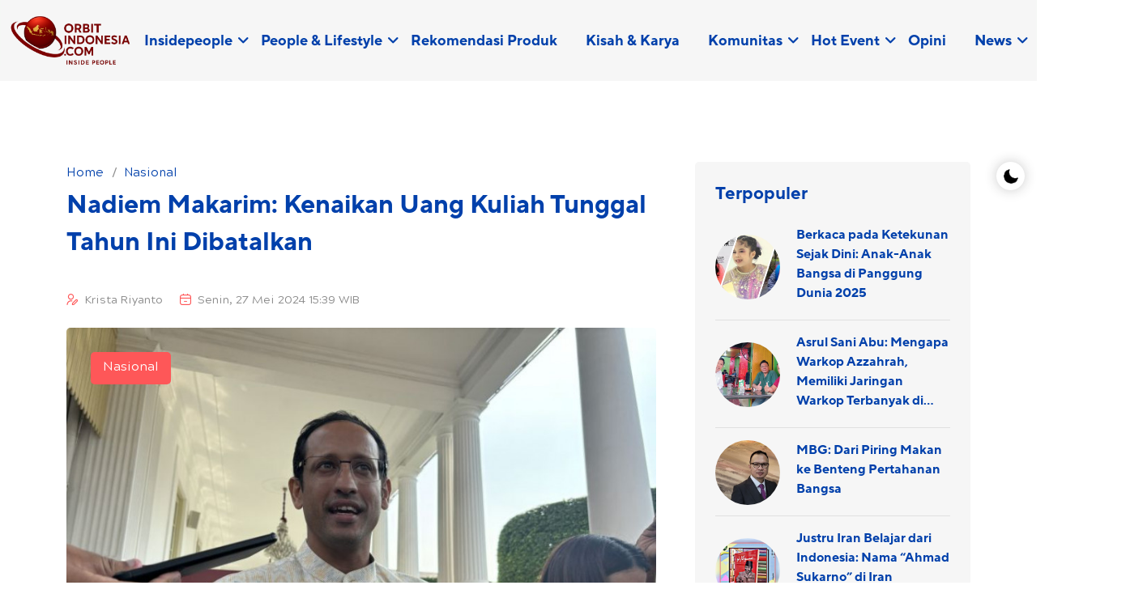

--- FILE ---
content_type: text/html; charset=UTF-8
request_url: https://orbitindonesia.com/detail/24784/Nadiem-Makarim-Kenaikan-Uang-Kuliah-Tunggal-Tahun-Ini-Dibatalkan
body_size: 7611
content:
<!DOCTYPE html>
<html lang="id">
    <head>
        <!-- Required meta tags -->
        <meta charset="utf-8">
        <meta name="viewport" content="width=device-width, initial-scale=1">

            <title>Nadiem Makarim: Kenaikan Uang Kuliah Tunggal Tahun Ini Dibatalkan | ORBITINDONESIA.COM</title>
<meta name="description" content="Pemerintah memutuskan untuk membatalkan kenaikan uang kuliah tunggal (UKT) tahun ini, yang diatur dalam Peraturan Mendikbudristek.">
<meta name="keywords" content="Nadiem Makarim: Kenaikan Uang Kuliah Tunggal Tahun Ini Dibatalkan">
<meta name="author" content="Orbitindonesia.com">
<meta name="publisher" content="Orbitindonesia.com" />

<meta name="twitter:card" content="summary">
<meta name="twitter:title" content="Nadiem Makarim: Kenaikan Uang Kuliah Tunggal Tahun Ini Dibatalkan">
<meta name="twitter:description" content="Pemerintah memutuskan untuk membatalkan kenaikan uang kuliah tunggal (UKT) tahun ini, yang diatur dalam Peraturan Mendikbudristek.">
<meta name="twitter:site" content="@HarianSUARAKARYA">
<meta name="twitter:creator" content="@SUARAKARYA">
<meta name="twitter:url" content="https://orbitindonesia.com/detail/24784/nadiem-makarim-kenaikan-uang-kuliah-tunggal-tahun-ini-dibatalkan">
<meta name="twitter:image" content="https://img.orbitindonesia.com/2024/05/27/20240527034251IMG_2914.jpeg">        <meta property="og:title" content="Nadiem Makarim: Kenaikan Uang Kuliah Tunggal Tahun Ini Dibatalkan">
<meta property="og:site_name" content="Orbitindonesia.com">
<meta property="og:description" content="Pemerintah memutuskan untuk membatalkan kenaikan uang kuliah tunggal (UKT) tahun ini, yang diatur dalam Peraturan Mendikbudristek.">
<meta property="og:url" content="https://orbitindonesia.com/detail/24784/nadiem-makarim-kenaikan-uang-kuliah-tunggal-tahun-ini-dibatalkan">
<meta property="og:image" content="https://img.orbitindonesia.com/2024/05/27/20240527034251IMG_2914.jpeg">
<meta property="og:type" content="website">

<link rel="icon" type="image/png" href="https://orbitindonesia.com/assets/img/favicon-orbit.png">
<link rel="canonical" href="https://orbitindonesia.com/detail/24784/Nadiem-Makarim-Kenaikan-Uang-Kuliah-Tunggal-Tahun-Ini-Dibatalkan" />

    <script type='text/javascript' src='https://platform-api.sharethis.com/js/sharethis.js#property=5e9bd7709d6bcc0012d5bbf9&product=sticky-share-buttons&cms=sop' async='async'></script>  

<script async src="https://pagead2.googlesyndication.com/pagead/js/adsbygoogle.js?client=ca-pub-6784769635970266" crossorigin="anonymous"></script>        
        <!-- Link of CSS files -->
        <link rel="stylesheet" href="https://orbitindonesia.com/assets/css/bootstrap.min.css">
        <link rel="stylesheet" href="https://orbitindonesia.com/assets/css/remixicon.css">
        <link rel="stylesheet" href="https://orbitindonesia.com/assets/css/uicons-regular-rounded.css">
        <link rel="stylesheet" href="https://orbitindonesia.com/assets/css/flaticon_baxo.css">
        <link rel="stylesheet" href="https://orbitindonesia.com/assets/css/swiper.bundle.min.css">
        <link rel="stylesheet" href="https://orbitindonesia.com/assets/css/aos.min.css">
        <link rel="stylesheet" href="https://orbitindonesia.com/assets/css/header.css">
        <link rel="stylesheet" href="https://orbitindonesia.com/assets/css/style.css">
        <link rel="stylesheet" href="https://orbitindonesia.com/assets/css/footer.css">
        <link rel="stylesheet" href="https://orbitindonesia.com/assets/css/responsive.css">
        <link rel="stylesheet" href="https://orbitindonesia.com/assets/css/dark-theme.css">
    </head>
    <body>
        <!--  Preloader Start -->
        <div class="loader-wrapper">
            <div class="loader"></div>
            <div class="loader-section section-left"></div>
            <div class="loader-section section-right"></div>
        </div>
        <!--  Preloader End -->

        <!-- Theme Switcher Start -->
        <div class="switch-theme-mode">
            <label id="switch" class="switch">
                <input type="checkbox" onchange="toggleTheme()" id="slider">
                <span class="slider round"></span>
            </label>
        </div>
        <!-- Theme Switcher End -->

        <!-- Header -->
        <!-- Start Navbar Area -->
<div class="navbar-area header-three " id="navbar">
    <div class="container-fluid">
        <nav class="navbar navbar-expand-lg">
            <a class="navbar-brand" href="https://orbitindonesia.com">
                <img class="logo-light" src="https://orbitindonesia.com/assets/img/neworbitindonesia-logo.png" alt="logo">
                <img class="logo-dark" src="https://orbitindonesia.com/assets/img/neworbitindonesia-logo.png" alt="logo">
            </a>
            
            <a class="navbar-toggler" data-bs-toggle="offcanvas" href="#navbarOffcanvas" role="button" aria-controls="navbarOffcanvas">
                <span class="burger-menu">
                    <span class="top-bar"></span>
                    <span class="middle-bar"></span>
                    <span class="bottom-bar"></span>
                </span>
            </a>
            <div class="collapse navbar-collapse">
                <ul class="navbar-nav">
                                            <li class="nav-item">
                            <a href="https://orbitindonesia.com/category/40/insidepeople" class="dropdown-toggle  nav-link">
                                Insidepeople
                            </a>
                                                            <ul class="dropdown-menu">
                                                                            <li class="nav-item">
                                            <a href="https://orbitindonesia.com/category/sub/40/29/sosok-inspiratif" class="nav-link ">
                                                Sosok Inspiratif
                                            </a>
                                        </li>
                                                                            <li class="nav-item">
                                            <a href="https://orbitindonesia.com/category/sub/40/43/program-berdampak" class="nav-link ">
                                                Program Berdampak
                                            </a>
                                        </li>
                                                                    </ul>
                                                    </li>
                                            <li class="nav-item">
                            <a href="https://orbitindonesia.com/category/29/people-lifestyle" class="dropdown-toggle  nav-link">
                                People &amp; Lifestyle
                            </a>
                                                            <ul class="dropdown-menu">
                                                                            <li class="nav-item">
                                            <a href="https://orbitindonesia.com/category/sub/29/32/culture" class="nav-link ">
                                                Culture
                                            </a>
                                        </li>
                                                                            <li class="nav-item">
                                            <a href="https://orbitindonesia.com/category/sub/29/46/hobby" class="nav-link ">
                                                Hobby
                                            </a>
                                        </li>
                                                                            <li class="nav-item">
                                            <a href="https://orbitindonesia.com/category/sub/29/44/mental-health" class="nav-link ">
                                                Mental Health
                                            </a>
                                        </li>
                                                                            <li class="nav-item">
                                            <a href="https://orbitindonesia.com/category/sub/29/34/money-career" class="nav-link ">
                                                Money &amp; Career
                                            </a>
                                        </li>
                                                                            <li class="nav-item">
                                            <a href="https://orbitindonesia.com/category/sub/29/45/perempuan" class="nav-link ">
                                                Perempuan
                                            </a>
                                        </li>
                                                                            <li class="nav-item">
                                            <a href="https://orbitindonesia.com/category/sub/29/33/tech-life" class="nav-link ">
                                                Tech Life
                                            </a>
                                        </li>
                                                                            <li class="nav-item">
                                            <a href="https://orbitindonesia.com/category/sub/29/31/wellness" class="nav-link ">
                                                Wellness
                                            </a>
                                        </li>
                                                                            <li class="nav-item">
                                            <a href="https://orbitindonesia.com/category/sub/29/48/review-buku" class="nav-link ">
                                                Review Buku
                                            </a>
                                        </li>
                                                                            <li class="nav-item">
                                            <a href="https://orbitindonesia.com/category/sub/29/47/review-film" class="nav-link ">
                                                Review Film
                                            </a>
                                        </li>
                                                                    </ul>
                                                    </li>
                                            <li class="nav-item">
                            <a href="https://orbitindonesia.com/category/41/rekomendasi-produk" class="whitespace-nowrap  nav-link">
                                Rekomendasi Produk
                            </a>
                                                    </li>
                                            <li class="nav-item">
                            <a href="https://orbitindonesia.com/category/42/kisah-karya" class="whitespace-nowrap  nav-link">
                                Kisah &amp; Karya
                            </a>
                                                    </li>
                                            <li class="nav-item">
                            <a href="https://orbitindonesia.com/category/38/komunitas" class="dropdown-toggle  nav-link">
                                Komunitas
                            </a>
                                                            <ul class="dropdown-menu">
                                                                            <li class="nav-item">
                                            <a href="https://orbitindonesia.com/category/sub/38/49/satupena" class="nav-link ">
                                                Satupena
                                            </a>
                                        </li>
                                                                            <li class="nav-item">
                                            <a href="https://orbitindonesia.com/category/sub/38/28/puisi" class="nav-link ">
                                                Puisi
                                            </a>
                                        </li>
                                                                            <li class="nav-item">
                                            <a href="https://orbitindonesia.com/category/sub/38/50/esoterika" class="nav-link ">
                                                Esoterika
                                            </a>
                                        </li>
                                                                            <li class="nav-item">
                                            <a href="https://orbitindonesia.com/category/sub/38/54/forum-kreator-era-ai-keai" class="nav-link ">
                                                Forum Kreator Era AI (KEAI)
                                            </a>
                                        </li>
                                                                    </ul>
                                                    </li>
                                            <li class="nav-item">
                            <a href="https://orbitindonesia.com/category/39/hot-event" class="dropdown-toggle  nav-link">
                                Hot Event
                            </a>
                                                            <ul class="dropdown-menu">
                                                                            <li class="nav-item">
                                            <a href="https://orbitindonesia.com/category/sub/39/51/info-fun-activity" class="nav-link ">
                                                Info Fun Activity
                                            </a>
                                        </li>
                                                                            <li class="nav-item">
                                            <a href="https://orbitindonesia.com/category/sub/39/52/info-training" class="nav-link ">
                                                Info Training
                                            </a>
                                        </li>
                                                                            <li class="nav-item">
                                            <a href="https://orbitindonesia.com/category/sub/39/53/info-webinar" class="nav-link ">
                                                Info Webinar
                                            </a>
                                        </li>
                                                                    </ul>
                                                    </li>
                                            <li class="nav-item">
                            <a href="https://orbitindonesia.com/category/37/opini" class="whitespace-nowrap  nav-link">
                                Opini
                            </a>
                                                    </li>
                                            <li class="nav-item">
                            <a href="https://orbitindonesia.com/category/33/news" class="dropdown-toggle  nav-link">
                                News
                            </a>
                                                            <ul class="dropdown-menu">
                                                                            <li class="nav-item">
                                            <a href="https://orbitindonesia.com/category/sub/33/38/internasional" class="nav-link ">
                                                Internasional
                                            </a>
                                        </li>
                                                                            <li class="nav-item">
                                            <a href="https://orbitindonesia.com/category/sub/33/37/nasional" class="nav-link ">
                                                Nasional
                                            </a>
                                        </li>
                                                                    </ul>
                                                    </li>
                                        
                </ul>
                
            </div>
        </nav>
    </div>
</div>
<!-- End Navbar Area -->

<!-- Start Responsive Navbar Area -->
<div class="responsive-navbar offcanvas offcanvas-end" data-bs-backdrop="static" tabindex="-1" id="navbarOffcanvas">
    <div class="offcanvas-header">
        <a href="https://orbitindonesia.com" class="logo d-inline-block">
            <img class="logo-light" src="https://orbitindonesia.com/assets/img/neworbitindonesia-logo.png" alt="logo">
            <img class="logo-dark" src="https://orbitindonesia.com/assets/img/neworbitindonesia-logo.png" alt="logo">
        </a>
        <button type="button" class="close-btn" data-bs-dismiss="offcanvas" aria-label="Close">
            <i class="ri-close-line"></i>
        </button>
    </div>
    <div class="offcanvas-body">
        <div class="accordion" id="navbarAccordion">
                            <div class="accordion-item">
                    <a href="https://orbitindonesia.com/category/40/insidepeople" class="accordion-button collapsed " type="button"  data-bs-toggle="collapse" data-bs-target="#https://orbitindonesia.com/category/40/insidepeople" aria-expanded="false" aria-controls="collapbaxour" >
                        Insidepeople
                    </a>
                                            <div id="https://orbitindonesia.com/category/40/insidepeople" class="accordion-collapse collapse" data-bs-parent="#navbarAccordion">
                            <div class="accordion-body">
                                <div class="accordion" id="navbarAccordion45">
                                                                            <div class="accordion-item">
                                            <a class="accordion-link " href="https://orbitindonesia.com/category/sub/40/29/sosok-inspiratif">
                                                Sosok Inspiratif
                                            </a>
                                        </div>
                                                                            <div class="accordion-item">
                                            <a class="accordion-link " href="https://orbitindonesia.com/category/sub/40/43/program-berdampak">
                                                Program Berdampak
                                            </a>
                                        </div>
                                                                    </div>
                            </div>
                        </div>
                                    </div>
                            <div class="accordion-item">
                    <a href="https://orbitindonesia.com/category/29/people-lifestyle" class="accordion-button collapsed " type="button"  data-bs-toggle="collapse" data-bs-target="#https://orbitindonesia.com/category/29/people-lifestyle" aria-expanded="false" aria-controls="collapbaxour" >
                        People &amp; Lifestyle
                    </a>
                                            <div id="https://orbitindonesia.com/category/29/people-lifestyle" class="accordion-collapse collapse" data-bs-parent="#navbarAccordion">
                            <div class="accordion-body">
                                <div class="accordion" id="navbarAccordion45">
                                                                            <div class="accordion-item">
                                            <a class="accordion-link " href="https://orbitindonesia.com/category/sub/29/32/culture">
                                                Culture
                                            </a>
                                        </div>
                                                                            <div class="accordion-item">
                                            <a class="accordion-link " href="https://orbitindonesia.com/category/sub/29/46/hobby">
                                                Hobby
                                            </a>
                                        </div>
                                                                            <div class="accordion-item">
                                            <a class="accordion-link " href="https://orbitindonesia.com/category/sub/29/44/mental-health">
                                                Mental Health
                                            </a>
                                        </div>
                                                                            <div class="accordion-item">
                                            <a class="accordion-link " href="https://orbitindonesia.com/category/sub/29/34/money-career">
                                                Money &amp; Career
                                            </a>
                                        </div>
                                                                            <div class="accordion-item">
                                            <a class="accordion-link " href="https://orbitindonesia.com/category/sub/29/45/perempuan">
                                                Perempuan
                                            </a>
                                        </div>
                                                                            <div class="accordion-item">
                                            <a class="accordion-link " href="https://orbitindonesia.com/category/sub/29/33/tech-life">
                                                Tech Life
                                            </a>
                                        </div>
                                                                            <div class="accordion-item">
                                            <a class="accordion-link " href="https://orbitindonesia.com/category/sub/29/31/wellness">
                                                Wellness
                                            </a>
                                        </div>
                                                                            <div class="accordion-item">
                                            <a class="accordion-link " href="https://orbitindonesia.com/category/sub/29/48/review-buku">
                                                Review Buku
                                            </a>
                                        </div>
                                                                            <div class="accordion-item">
                                            <a class="accordion-link " href="https://orbitindonesia.com/category/sub/29/47/review-film">
                                                Review Film
                                            </a>
                                        </div>
                                                                    </div>
                            </div>
                        </div>
                                    </div>
                            <div class="accordion-item">
                    <a href="https://orbitindonesia.com/category/41/rekomendasi-produk" class="accordion-link " type="button" >
                        Rekomendasi Produk
                    </a>
                                    </div>
                            <div class="accordion-item">
                    <a href="https://orbitindonesia.com/category/42/kisah-karya" class="accordion-link " type="button" >
                        Kisah &amp; Karya
                    </a>
                                    </div>
                            <div class="accordion-item">
                    <a href="https://orbitindonesia.com/category/38/komunitas" class="accordion-button collapsed " type="button"  data-bs-toggle="collapse" data-bs-target="#https://orbitindonesia.com/category/38/komunitas" aria-expanded="false" aria-controls="collapbaxour" >
                        Komunitas
                    </a>
                                            <div id="https://orbitindonesia.com/category/38/komunitas" class="accordion-collapse collapse" data-bs-parent="#navbarAccordion">
                            <div class="accordion-body">
                                <div class="accordion" id="navbarAccordion45">
                                                                            <div class="accordion-item">
                                            <a class="accordion-link " href="https://orbitindonesia.com/category/sub/38/49/satupena">
                                                Satupena
                                            </a>
                                        </div>
                                                                            <div class="accordion-item">
                                            <a class="accordion-link " href="https://orbitindonesia.com/category/sub/38/28/puisi">
                                                Puisi
                                            </a>
                                        </div>
                                                                            <div class="accordion-item">
                                            <a class="accordion-link " href="https://orbitindonesia.com/category/sub/38/50/esoterika">
                                                Esoterika
                                            </a>
                                        </div>
                                                                            <div class="accordion-item">
                                            <a class="accordion-link " href="https://orbitindonesia.com/category/sub/38/54/forum-kreator-era-ai-keai">
                                                Forum Kreator Era AI (KEAI)
                                            </a>
                                        </div>
                                                                    </div>
                            </div>
                        </div>
                                    </div>
                            <div class="accordion-item">
                    <a href="https://orbitindonesia.com/category/39/hot-event" class="accordion-button collapsed " type="button"  data-bs-toggle="collapse" data-bs-target="#https://orbitindonesia.com/category/39/hot-event" aria-expanded="false" aria-controls="collapbaxour" >
                        Hot Event
                    </a>
                                            <div id="https://orbitindonesia.com/category/39/hot-event" class="accordion-collapse collapse" data-bs-parent="#navbarAccordion">
                            <div class="accordion-body">
                                <div class="accordion" id="navbarAccordion45">
                                                                            <div class="accordion-item">
                                            <a class="accordion-link " href="https://orbitindonesia.com/category/sub/39/51/info-fun-activity">
                                                Info Fun Activity
                                            </a>
                                        </div>
                                                                            <div class="accordion-item">
                                            <a class="accordion-link " href="https://orbitindonesia.com/category/sub/39/52/info-training">
                                                Info Training
                                            </a>
                                        </div>
                                                                            <div class="accordion-item">
                                            <a class="accordion-link " href="https://orbitindonesia.com/category/sub/39/53/info-webinar">
                                                Info Webinar
                                            </a>
                                        </div>
                                                                    </div>
                            </div>
                        </div>
                                    </div>
                            <div class="accordion-item">
                    <a href="https://orbitindonesia.com/category/37/opini" class="accordion-link " type="button" >
                        Opini
                    </a>
                                    </div>
                            <div class="accordion-item">
                    <a href="https://orbitindonesia.com/category/33/news" class="accordion-button collapsed " type="button"  data-bs-toggle="collapse" data-bs-target="#https://orbitindonesia.com/category/33/news" aria-expanded="false" aria-controls="collapbaxour" >
                        News
                    </a>
                                            <div id="https://orbitindonesia.com/category/33/news" class="accordion-collapse collapse" data-bs-parent="#navbarAccordion">
                            <div class="accordion-body">
                                <div class="accordion" id="navbarAccordion45">
                                                                            <div class="accordion-item">
                                            <a class="accordion-link " href="https://orbitindonesia.com/category/sub/33/38/internasional">
                                                Internasional
                                            </a>
                                        </div>
                                                                            <div class="accordion-item">
                                            <a class="accordion-link " href="https://orbitindonesia.com/category/sub/33/37/nasional">
                                                Nasional
                                            </a>
                                        </div>
                                                                    </div>
                            </div>
                        </div>
                                    </div>
                        
        </div>
    </div>
</div>

<!-- Start Search Modal -->
<div class="modal fade searchModal" id="searchModal" data-bs-backdrop="static" data-bs-keyboard="false" tabindex="-1" aria-hidden="true">
    <div class="modal-dialog">
        <div class="modal-content">
            <form action="https://orbitindonesia.com/search">
                <input name="q" type="text" class="form-control" placeholder="Search here...." required>
                <button type="submit"><i class="fi fi-rr-search"></i></button>
            </form>
            <button type="button" class="btn-close" data-bs-dismiss="modal" aria-label="Close"><i class="ri-close-line"></i></button>
        </div>
    </div>
</div>
<!-- End Search Modal -->
        
    <!-- News Details Section Start -->
    <div class="news-details-wrap pt-100 pb-50">
        <div class="container">
            <div class="row gx-55 gx-5">
                <div class="col-lg-8">
                    <article>
                        <div class="news-para">
                            <ul class="breadcrumb-menu list-style align-left">
                                <li><a href="https://orbitindonesia.com">Home</a></li>
                                <li><a href="https://orbitindonesia.com/news">Nasional</a></li>
                            </ul>
                            <h1>Nadiem Makarim: Kenaikan Uang Kuliah Tunggal Tahun Ini Dibatalkan</h1>
                        </div>
                        <ul class="news-metainfo list-style">
                            <li>
                                <i class="fi fi-rr-user-pen"></i>
                                <a href="#">Krista Riyanto</a>
                            </li>
                            <li><i class="fi fi-rr-calendar-minus"></i><a href="#">Senin, 27 Mei 2024 15:39 WIB</a></li>
                        </ul>
                        <div class="news-img">
                                                            <img src="https://img.orbitindonesia.com/2024/05/27/20240527034251IMG_2914.jpeg" alt="Nadiem Makarim: Kenaikan Uang Kuliah Tunggal Tahun Ini Dibatalkan">
                                <a href="#" class="news-cat">Nasional</a>
                                                    </div>
                        <div class="news-para">
                            <p><strong>ORBITINDONESIA.COM - </strong>Pemerintah memutuskan untuk membatalkan kenaikan uang kuliah tunggal (UKT) tahun ini, yang diatur dalam Peraturan Menteri Pendidikan, Kebudayaan, Riset, dan Teknologi (Mendikbudristek) Nomor 2 Tahun 2024.</p>

<p>Menurut Mendikbudristek Nadiem Anwar Makarim, keputusan tersebut diambil setelah pemerintah berdialog dengan rektor universitas dan mendengar aspirasi dari berbagai pemangku kepentingan berkait isu yang belakangan menjadi sanbat menyita perhatian publik ini.</p>

<p>&ldquo;Kemendikbudristek telah mengambil keputusan untuk membatalkan kenaikan UKT pada tahun ini dan kami akan merevaluasi semua permintaan peningkatan UKT dari PTN (perguruan tinggi negeri),&rdquo; kata Nadiem usai menemui Presiden Joko Widodo di Istana Kepresidenan, Jakarta, Senin 27 Mei 2024.</p>

<p>Dia menjelaskan, untuk tahun ini, tidak ada mahasiswa yang akan terdampak kebijakan kenaikan UKT.</p>

<p>Pemerintah akan mengevaluasi satu per satu permintaan dari perguruan tinggi untuk menaikkan UKT tahun depan.</p>

<p>&ldquo;Jadi ini benar-benar suatu hal, aspirasi yang kami dengarkan (dari) masyarakat dan juga kami ingin memastikan bahwa kalau pun ada kenaikan UKT harus dengan asas keadilan dan kewajaran. Itu yang akan kita laksanakan,&rdquo; tutur Nadiem.</p>

<p>Nadiem mengucapkan terima kasih kepada seluruh unsur masyarakat terutama mahasiswa dan rektor yang telah memberi masukan dan pandangannya, hingga pemerintah memutuskan untuk membatalkan kenaikan UKT tahun ini. ***</p>

                        </div>
                    </article>
                    
                    
                </div>
                <div class="col-lg-4">
                    <div class="sidebar">
                        <div class="sidebar-widget">
    <h3 class="sidebar-widget-title">Terpopuler</h3>
    <div class="pp-post-wrap">
                    <div class="news-card-one">
                <div class="news-card-img">
                    <img src="https://img.orbitindonesia.com/2026/01/20/20260120053346Ginger_Sunny_Just_Living_Photo_Collage_Facebook_Cover.png" alt="">
                </div>
                <div class="news-card-info">
                    <h3><a href="https://orbitindonesia.com/detail/52768/berkaca-pada-ketekunan-sejak-dini-anak-anak-bangsa-di-panggung-dunia-2025">Berkaca pada Ketekunan Sejak Dini: Anak-Anak Bangsa di Panggung Dunia 2025</a></h3>
                </div>
            </div>
                    <div class="news-card-one">
                <div class="news-card-img">
                    <img src="https://img.orbitindonesia.com/2026/01/20/20260120032914warkop.jpg" alt="">
                </div>
                <div class="news-card-info">
                    <h3><a href="https://orbitindonesia.com/detail/52765/asrul-sani-abu-mengapa-warkop-azzahrah-memiliki-jaringan-warkop-terbanyak-di-sulawesi">Asrul Sani Abu: Mengapa Warkop Azzahrah, Memiliki Jaringan Warkop Terbanyak di Sulawesi?</a></h3>
                </div>
            </div>
                    <div class="news-card-one">
                <div class="news-card-img">
                    <img src="https://img.orbitindonesia.com/2026/01/18/20260118095135Hendarsam_Marantoko.jpg" alt="">
                </div>
                <div class="news-card-info">
                    <h3><a href="https://orbitindonesia.com/detail/52579/mbg-dari-piring-makan-ke-benteng-pertahanan-bangsa">MBG: Dari Piring Makan ke Benteng Pertahanan Bangsa</a></h3>
                </div>
            </div>
                    <div class="news-card-one">
                <div class="news-card-img">
                    <img src="https://img.orbitindonesia.com/2026/01/18/20260118043545Sukarno_Iran.jpg" alt="">
                </div>
                <div class="news-card-info">
                    <h3><a href="https://orbitindonesia.com/detail/52573/justru-iran-belajar-dari-indonesia-nama-ahmad-sukarno-di-iran-dianggap-simbol-kemandirian">Justru Iran Belajar dari Indonesia: Nama “Ahmad Sukarno” di Iran Dianggap Simbol Kemandirian</a></h3>
                </div>
            </div>
                    <div class="news-card-one">
                <div class="news-card-img">
                    <img src="https://img.orbitindonesia.com/2026/01/20/20260120024638Trump_Netanyahu_Florida.jpg" alt="">
                </div>
                <div class="news-card-info">
                    <h3><a href="https://orbitindonesia.com/detail/52761/di-iran-kecanduan-as-israel-terhadap-perang-hibrida-terlihat-jelas">Di Iran, Kecanduan AS-Israel Terhadap Perang Hibrida Terlihat Jelas</a></h3>
                </div>
            </div>
                    <div class="news-card-one">
                <div class="news-card-img">
                    <img src="https://img.orbitindonesia.com/2026/01/19/20260119032847Dewan_Perdamaian_Gaza.jpg" alt="">
                </div>
                <div class="news-card-info">
                    <h3><a href="https://orbitindonesia.com/detail/52679/refaat-ibrahim-dewan-perdamaian-dan-teknokrat-tidak-akan-membendung-perlawanan-palestina">Refaat Ibrahim: Dewan Perdamaian dan Teknokrat Tidak Akan Membendung Perlawanan Palestina</a></h3>
                </div>
            </div>
                    <div class="news-card-one">
                <div class="news-card-img">
                    <img src="https://img.orbitindonesia.com/2026/01/19/20260119031546genosida.jpg" alt="">
                </div>
                <div class="news-card-info">
                    <h3><a href="https://orbitindonesia.com/detail/52678/siapa-saja-yang-menjadi-bagian-dari-dewan-perdamaian-trump-untuk-gaza">Siapa Saja yang Menjadi Bagian dari ‘Dewan Perdamaian’ Trump untuk Gaza?</a></h3>
                </div>
            </div>
                    <div class="news-card-one">
                <div class="news-card-img">
                    <img src="https://img.orbitindonesia.com/2026/01/20/20260120031628Demo_Denmark_Greenland.jpg" alt="">
                </div>
                <div class="news-card-info">
                    <h3><a href="https://orbitindonesia.com/detail/52764/survei-mayoritas-rakyat-as-menolak-dukung-trump-terkait-upaya-menguasai-greenland">Survei: Mayoritas Rakyat AS Menolak Dukung Trump Terkait Upaya Menguasai Greenland </a></h3>
                </div>
            </div>
                    <div class="news-card-one">
                <div class="news-card-img">
                    <img src="https://img.orbitindonesia.com/2026/01/20/20260120061525Valentino_Garavani.jpg" alt="">
                </div>
                <div class="news-card-info">
                    <h3><a href="https://orbitindonesia.com/detail/52774/perancang-busana-italia-valentino-meninggal-pada-usia-93-tahun">Perancang Busana Italia Valentino Meninggal pada Usia 93 Tahun</a></h3>
                </div>
            </div>
                    <div class="news-card-one">
                <div class="news-card-img">
                    <img src="https://media-abc.sgp1.cdn.digitaloceanspaces.com/article-images-ai/TaO6KLr5dgyczOmnP23e.webp" alt="Arus Macet di Puncak Bogor: Solusi dan Tantangan">
                </div>
                <div class="news-card-info">
                    <h3><a href="https://orbitindonesia.com/detail/52521/arus-macet-di-puncak-bogor-solusi-dan-tantangan">Arus Macet di Puncak Bogor: Solusi dan Tantangan</a></h3>
                </div>
            </div>
            </div>
</div>                        <div class="sidebar-widget">
                            <h3 class="sidebar-widget-title">Tag Terkait</h3>
                            <ul class="tag-list list-style">
                                                                    <li><a href="https://orbitindonesia.com/tag/nadiem-makarim">Nadiem Makarim</a></li>
                                                                    <li><a href="https://orbitindonesia.com/tag/kenaikan"> kenaikan</a></li>
                                                                    <li><a href="https://orbitindonesia.com/tag/uang-kuliah-tunggal"> uang kuliah tunggal</a></li>
                                                                    <li><a href="https://orbitindonesia.com/tag/ukt"> UKT</a></li>
                                                            </ul>
                        </div>
                    </div>
                </div>
            </div>
        </div>
    </div>
    <!-- News Details Section End -->

        <!-- Footer -->
        <!-- Footer Start -->
<div class="container-fluid">
    <div class="footer-wrap">
        <div class="row align-items-center">
            <div class="col-lg-4 text-center">
                <div class="copyright-text">
                    <img class="img-fluid" src="https://orbitindonesia.com/assets/img/orbitxinsidepeople.png" alt="Orbitindonesia.com logo">
                </div>
                Ikuti Kami
                <ul class="social-profile list-style">
                    <li><a href="https://www.facebook.com/orbitindonesiacom" target="_blank" class="icon-item__fb"><i class="flaticon-facebook-1"></i></a></li>
                    <li><a href="https://www.instagram.com/insidepeople.id/" target="_blank" class="icon-item__ig"><i class="flaticon-instagram-2"></i></a></li>
                    <li><a href="https://www.youtube.com/@orbitindonesiatv3554" target="_blank" class="icon-item__yt"><i class="flaticon-youtube-1"></i></a></li>
                </ul>
            </div>
            <div class="col-lg-4 text-center mb-4">
                <ul class="footer-menu list-unstyled mb-0">
                    <li><a href="https://orbitindonesia.com">Home</a></li>
                                            <li><a href="https://orbitindonesia.com/page/index/1/redaksi">Redaksi</a></li>
                                            <li><a href="https://orbitindonesia.com/page/index/4/pedoman-media-siber">Pedoman Media Siber</a></li>
                                            <li><a href="https://orbitindonesia.com/page/index/5/kontak">Kontak</a></li>
                                    </ul>
                <div class="footer-certification">
                    <h5>Serfitikasi Dewan Pers</h5>
                    <p>Sertifikat Nomor 1366/DP-Verifikasi/K/V/2025</p>
                </div>
                <p><p><strong>OrbitIndonesia.com</strong> adalah media people & lifestyle terdepan di era AI. Kami menghadirkan kisah inspiratif dari sosok-sosok yang memiliki kekuatan untuk  menggerakkan perubahan, serta menyebarluaskan program berdampak dari sektor bisnis, lembaga pemerintahan, juga komunitas, dengan gaya penulisan human interest story yang dekat, hangat, dan menyentuh hati pembaca.</p></p>
            </div>
            <div class="col-lg-4">
                <div class="footer-right">
                    <ul>
                        <li><a href="tel:+62 853-5342-7038"><i class="flaticon-phone-call"></i> <span>+62 853-5342-7038</span></a></li>
                        <li><i class="flaticon-location"></i> <span>Rooftop 24 Coworking Space Jalan Genteng Ijo Nomor 80, RT 011 RW 07, Kelurahan Karet Kuningan, Kecamatan Setiabudi, Kota Jakarta Selatan, Daerah Khusus Ibukota Jakarta 12940</span></li>
                    </ul>
                </div>
            </div>
        </div>
    </div>
</div>
<!-- Footer End -->

<!-- Back to Top -->
<button type="button" id="backtotop" class="position-fixed text-center border-0 p-0">
    <i class="ri-arrow-up-line"></i>
</button>
        <!-- Link of JS files -->
        <script src="https://orbitindonesia.com/assets/js/bootstrap.bundle.min.js"></script>
        <script src="https://orbitindonesia.com/assets/js/swiper-bundle.min.js"></script>
        <script src="https://orbitindonesia.com/assets/js/fslightbox.js"></script>
        <script src="https://orbitindonesia.com/assets/js/aos.min.js"></script>
        <script src="https://orbitindonesia.com/assets/js/main.js"></script>
    </body>
</html>

--- FILE ---
content_type: text/html; charset=utf-8
request_url: https://www.google.com/recaptcha/api2/aframe
body_size: 265
content:
<!DOCTYPE HTML><html><head><meta http-equiv="content-type" content="text/html; charset=UTF-8"></head><body><script nonce="AIXO8U1oHee72cQerusPlQ">/** Anti-fraud and anti-abuse applications only. See google.com/recaptcha */ try{var clients={'sodar':'https://pagead2.googlesyndication.com/pagead/sodar?'};window.addEventListener("message",function(a){try{if(a.source===window.parent){var b=JSON.parse(a.data);var c=clients[b['id']];if(c){var d=document.createElement('img');d.src=c+b['params']+'&rc='+(localStorage.getItem("rc::a")?sessionStorage.getItem("rc::b"):"");window.document.body.appendChild(d);sessionStorage.setItem("rc::e",parseInt(sessionStorage.getItem("rc::e")||0)+1);localStorage.setItem("rc::h",'1768993846614');}}}catch(b){}});window.parent.postMessage("_grecaptcha_ready", "*");}catch(b){}</script></body></html>

--- FILE ---
content_type: application/javascript; charset=utf-8
request_url: https://orbitindonesia.com/assets/js/main.js
body_size: 12498
content:
(function() {
	"use strict";

    // Preloader 
    window.addEventListener('load',function(){
        document.querySelector('body').classList.add("loaded")  
    });

    //Newsletter Popup
    // document.addEventListener("DOMContentLoaded", function(event) {
    //     // Get the modal
    //     var modal = document.getElementById("newsletter-popup");
      
    //     // Delay the modal display
    //     setTimeout(function() {
    //       // Show the modal
    //       var modalInstance = new bootstrap.Modal(modal, {});
    //       modalInstance.show();
    //     }, 5000); // 3000 milliseconds = 3 seconds
    //   });

    window.onload = function(){

        // Header Sticky
        const getHeaderId = document.getElementById("navbar");
        if (getHeaderId) {
            window.addEventListener('scroll', event => {
                const height = 150;
                const { scrollTop } = event.target.scrollingElement;
                document.querySelector('#navbar').classList.toggle('sticky', scrollTop >= height);
            });
        }
        
        // Back to Top
        const getId = document.getElementById("backtotop");
        if (getId) {
            const topbutton = document.getElementById("backtotop");
            topbutton.onclick = function (e) {
                window.scrollTo({ top: 0, behavior: "smooth" });
            };
            window.onscroll = function () {
                if (document.body.scrollTop > 200 || document.documentElement.scrollTop > 200) {
                    topbutton.style.opacity = "1";
                } else {
                    topbutton.style.opacity = "0";
                }
            };
        }
    };

    // News Slider
    var mySwiper = new Swiper(".hero-slider", {
        spaceBetween: 25,
        grabCursor: true,
        loop: false,
        autoHeight: true,
        speed:1200,
        navigation: {
            nextEl: ".hero-next",
            prevEl: ".hero-prev"
        },
        breakpoints: {
            0: {
                slidesPerView: 1
            },
            768: {
                slidesPerView: 1.3
            },
            992: {
                slidesPerView: 1.5
            },
            1200: {
                slidesPerView: 1.6
            },
            1400: {
                slidesPerView: 1.7,
                spaceBetween: 35
            },
            1600: {
                slidesPerView: 2.15,
                spaceBetween: 52
            }
        }
    });
    var mySwiper = new Swiper(".trending-news-slider", {
        spaceBetween: 25,
        grabCursor: true,
        loop: true,
        autoHeight: true,
        speed:1200,
        autoplay: {
            delay: 2000,
        },
        navigation: {
            nextEl: ".trending-next",
            prevEl: ".trending-prev"
        },
        slidesPerView: 'auto',
        // breakpoints: {
        //     0: {
        //         slidesPerView: 1
        //     },
        //     768: {
        //         slidesPerView: 1
        //     },
        //     992: {
        //         slidesPerView: 1.9
        //     },
        //     1200: {
        //         slidesPerView: 2.2
        //     },
        //     1400: {
        //         slidesPerView: 4
        //     },
        //     1600: {
        //         slidesPerView: 3
        //     }
        // }
    });
    var mySwiper = new Swiper(".trending-slider-two", {
        spaceBetween: 25,
        grabCursor: true,
        loop: true,
        autoHeight: true,
        speed:1200,
        slidesPerView: 1,
        navigation: {
            nextEl: ".trending-btn-next",
            prevEl: ".trending-btn-prev"
        }
    });
    var mySwiper = new Swiper(".popular-news-slider", {
        spaceBetween: 25,
        grabCursor: true,
        loop: true,
        autoHeight: true,
        speed:1200,
        autoplay: {
            delay: 2000,
            disableOnInteraction: false,
        },
        breakpoints: {
            0: {
                slidesPerView: 1
            },
            768: {
                slidesPerView: 2
            },
            992: {
                slidesPerView: 2
            },
            1200: {
                slidesPerView: 3
            }
        }
    });
      
    // Instagram Slider
    var swiper = new Swiper(".instagram-slider", {
        spaceBetween: 10,
        grabCursor: true,
        loop: true,
        speed:1400,
        autoplay: {
            delay: 2000,
            disableOnInteraction: false,
        },
        breakpoints: {
            0: {
                slidesPerView: 1
            },
            768: {
                slidesPerView: 2
            },
            992: {
                slidesPerView:3
            },
            1200: {
                slidesPerView: 4
            },
            1400: {
                slidesPerView: 5
            }
        }
    });
    var swiper = new Swiper(".instagram-slider-two", {
        spaceBetween: 10,
        grabCursor: true,
        loop: true,
        speed:1400,
        navigation: {
            nextEl: ".instagram-next",
            prevEl: ".instagram-prev"
        },
        breakpoints: {
            0: {
                slidesPerView: 1
            },
            768: {
                slidesPerView: 2
            },
            992: {
                slidesPerView:3
            },
            1200: {
                slidesPerView: 3.9
            },
            1400: {
                slidesPerView: 4.6
            }
        }
    });

    // Featured Slider
    var swiper = new Swiper(".featured-slider", {
        spaceBetween: 15,
        grabCursor: true,
        slidesPerView: 1,
        loop: true,
        speed:1400,
        autoHeight: true,
        navigation: {
            nextEl: ".featured-next",
            prevEl: ".featured-prev"
        }
    });

    // Video Slider
    var swiper = new Swiper(".video-slider", {
        spaceBetween: 25,
        grabCursor: true,
        slidesPerView: 1,
        loop: true,
        speed:1400,
        autoHeight: true,
        navigation: {
            nextEl: ".video-next",
            prevEl: ".video-prev"
        },
        breakpoints: {
            0: {
                slidesPerView: 1
            },
            992: {
                slidesPerView: 2
            },
            1200: {
                slidesPerView: 3
            }
        }
    });

    // AOS
    AOS.init({
        startEvent: 'load',
    });

    // Quantity Counter
    var resultEl = document.querySelector(".resultSet"),
    plusMinusWidgets = document.querySelectorAll(".v-counter");
    for (var i = 0; i < plusMinusWidgets.length; i++) {
        plusMinusWidgets[i].querySelector(".minusBtn").addEventListener("click", clickHandler);
        plusMinusWidgets[i].querySelector(".plusBtn").addEventListener("click", clickHandler);
    }
    function clickHandler(event) {
        // reference to the count input field
        var countEl = event.target.parentNode.querySelector(".count");
        if (event.target.className.match(/\bminusBtn\b/)) {
            countEl.value = Number(countEl.value) - 1;
        } else if (event.target.className.match(/\bplusBtn\b/)) {
            countEl.value = Number(countEl.value) + 1;
            
        }
        triggerEvent(countEl, "change");
    };
    function triggerEvent(el, type){
        if ('createEvent' in document) {
                // modern browsers, IE9+
                var e = document.createEvent('HTMLEvents');
                e.initEvent(type, false, true);
                el.dispatchEvent(e);
            } else {
                // IE 8
                var e = document.createEventObject();
                e.eventType = type;
                el.fireEvent('on'+e.eventType, e);
        }
    }
    function triggerEvent(el, type){
        if ('createEvent' in document) {
                // modern browsers, IE9+
                var e = document.createEvent('HTMLEvents');
                e.initEvent(type, false, true);
                el.dispatchEvent(e);
            } else {
                // IE 8
                var e = document.createEventObject();
                e.eventType = type;
                el.fireEvent('on'+e.eventType, e);
        }
    }

    //Custom Scrollbar
    (() => {
        const ROOT_CLASS = 'scrollscreen';
        const createElement = (tag, name) => {
            const el = document.createElement(tag);
            el.className = `${ROOT_CLASS}--${name}`;
            return el;
        }
        const createScrollscreen = (root) => {
            const fragment = document.createDocumentFragment();
            [...root.childNodes].forEach(child => {
                fragment.appendChild(child);
            });
            const content = createElement('div', 'content');
            content.appendChild(fragment);
            root.appendChild(content);
            const track = createElement('div', 'track');
            root.appendChild(track);
            const slider = createElement('div', 'slider');
            track.appendChild(slider);
            let pendingFrame = null;
            const redraw = () => {
                cancelAnimationFrame(pendingFrame);
                pendingFrame = requestAnimationFrame(() => {
                    const contentHeight = content.scrollHeight;
                    const containerHeight = root.offsetHeight;
                    const percentageVisible = containerHeight / contentHeight;
                    const sliderHeight = percentageVisible * containerHeight;
                    const percentageOffset = content.scrollTop / (contentHeight - containerHeight);
                    const sliderOffset = percentageOffset * (containerHeight - sliderHeight);
                    track.style.opacity = percentageVisible === 1 ? 0 : 1;
                    slider.style.cssText = `
                        height: ${sliderHeight}px;
                        transform: translateY(${sliderOffset}px);
                    `;
                });
            }
            // need to update if window is resized or if container is scrolled
            content.addEventListener('scroll', redraw);
            window.addEventListener('resize', redraw);
            
            // first redraw
            redraw();
    
            // // if we don't need to do the wakey wakey fix we done
            // if (!wakeyFixRequired) {
            //     return;
            // }
    
            // the wakey wakey function quickly scrolls the contents so Firefox enables the scrollbar and the user can drag it
            const wakey = () => {
                requestAnimationFrame(() => {
                    const offset = content.scrollTop;
                    content.scrollTop = offset + 1;
                    content.scrollTop = offset; 
                });
            }
    
            // wake up scrollbars on MacOS Firefox
            root.addEventListener('mouseenter', wakey);
    
            // trigger so it's drawn correctly for the first time
            wakey();
        }
    
        // create scrollies
        [...document.querySelectorAll(`.${ROOT_CLASS}`)].forEach(createScrollscreen);
    
    })();

})();

// Hide top banner on scroll
// (function() {
//   var banner = document.getElementById('top-banner');
//   if (!banner) return;
//   var hidden = false;
//   window.addEventListener('scroll', function() {
//     if (!hidden && window.scrollY > 0) {
//       banner.style.transition = 'opacity 0.5s';
//       banner.style.opacity = '0';
//       setTimeout(function() {
//         banner.style.display = 'none';
//       }, 500);
//       hidden = true;
//     }
//   });
// })();

// Light/Dark Mode
try {
	// function to set a given theme/color-scheme
	function setTheme(themeName) {
		localStorage.setItem('baxo_theme', themeName);
		document.documentElement.className = themeName;
	}
	// function to toggle between light and dark theme
	function toggleTheme() {
		if (localStorage.getItem('baxo_theme') === 'theme-dark') {
			setTheme('theme-light');
		} else {
			setTheme('theme-dark');
		}
	}
	// Immediately invoked function to set the theme on initial load
	(function () {
		if (localStorage.getItem('baxo_theme') === 'theme-dark') {
			setTheme('theme-dark');
			document.getElementById('slider').checked = false;
		} else {
			setTheme('theme-light');
		document.getElementById('slider').checked = true;
		}
	})();
} catch (err) {}